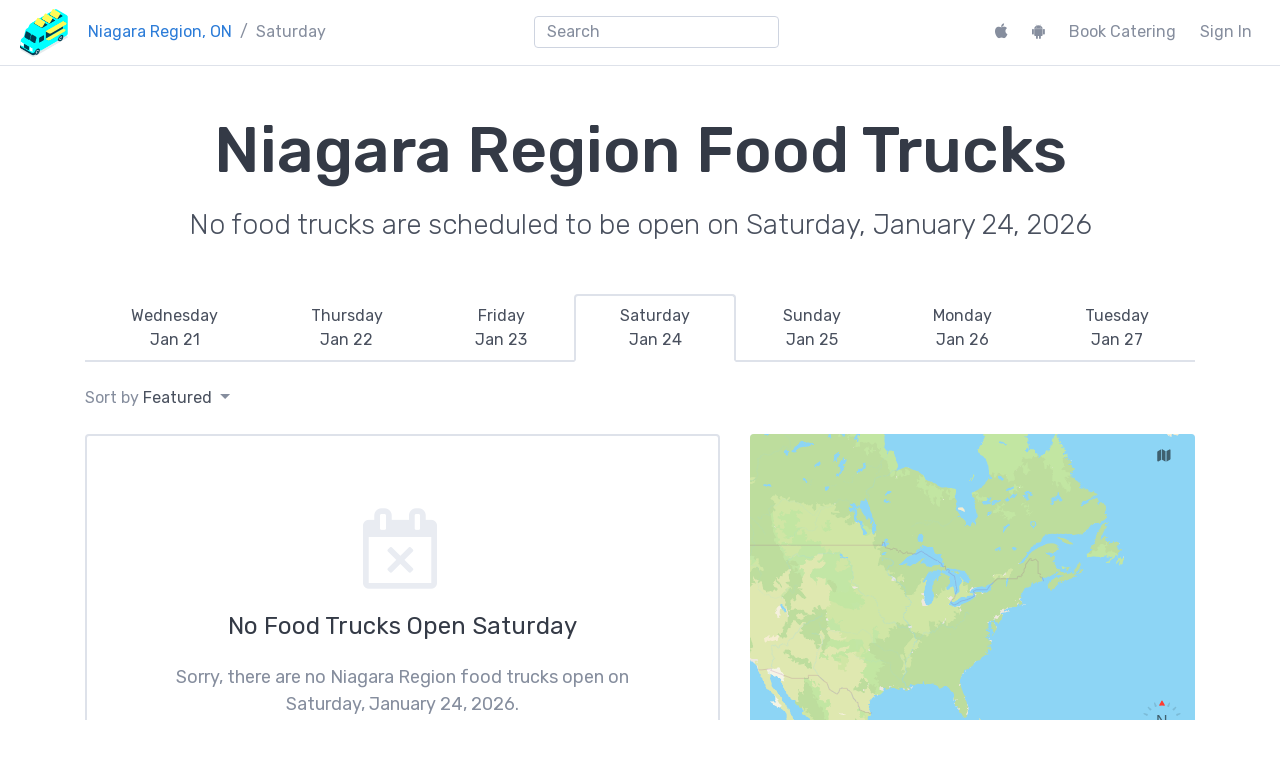

--- FILE ---
content_type: text/html; charset=UTF-8
request_url: https://streetfoodapp.com/niagara/saturday
body_size: 41350
content:
<!DOCTYPE html>
<html lang="en" class="">

	<head>
		<title>Niagara Region, ON: Saturday's Food Truck Locations</title>
		<meta charset="utf-8">
		<meta name="apple-mobile-web-app-capable" content="yes">
		<meta name="apple-mobile-web-app-status-bar-style" content="black">
		<meta name="mobile-web-app-capable" content="yes">
		<meta name="viewport-web-app-capable" content="yes">
		<meta name="viewport" content="width=device-width, initial-scale=1, shrink-to-fit=no">
		<meta name="generator" content="Street Food App">
		<meta name="__generated" content="2026-01-21T21:51:32+00:00">
					<meta name="author" content="Street Food App">
					<meta name="__googleidentityclientid" content="147182426727-6njbmkb0ahhs6e3qlb32sfp8k1v2oc6h.apps.googleusercontent.com">
					<meta name="__country" content="US">
					<meta name="__city" content="Columbus">
					<meta name="__next-page" content="/niagara/saturday">
					<meta name="__region" content="niagara">
					<meta name="__mapkitjstoken" content="eyJhbGciOiJFUzI1NiIsInR5cCI6IkpXVCIsImtpZCI6IjgzVlI4MlU5NjUifQ==.eyJpc3MiOiJMOTY2QUhFTFdFIiwiaWF0IjoxNzY5MDI4NjkyLCJleHAiOjE3NjkwMzU4OTIsIm9yaWdpbiI6Imh0dHBzOlwvXC9zdHJlZXRmb29kYXBwLmNvbSJ9.MEUCIEJDNn6+d01NUbz4RJVCLYdEEEeYbt0oLkQqZt4ppD+eAiEA1vFT9zdspRtlLpDGabJHcwTC7hCoPhBds2See7bjgFw=">
					<meta name="description" content="Saturday's food truck locations for Niagara Region, ON">
					<meta name="apple-itunes-app" content="app-id=516237990">
					<meta name="twitter:app:country" content="ca">
					<meta name="twitter:app:id:iphone" content="516237990">
					<meta name="twitter:app:id:ipad" content="516237990">
					<meta name="twitter:app:name:iphone" content="Street Food Niagara Region">
					<meta name="twitter:app:name:ipad" content="Street Food Niagara Region">
					<meta name="twitter:app:id:googleplay" content="com.tatlowpark.streetfood.toronto">
					<meta name="twitter:app:name:googleplay" content="Street Food Niagara Region">
					<meta name="twitter:site" content="@StreetFoodApp">
					<meta name="twitter:card" content="summary_card">
					<meta name="twitter:image" content="https://streetfoodapp.com/img/streetfoodappsquare.png">
					<meta name="twitter:image:alt" content="Street Food App">
					<meta name="twitter:creator" content="@StreetFoodApp">
					<meta name="twitter:title" content="Niagara Region, ON: Saturday's Food Truck Locations">
					<meta name="twitter:description" content="Saturday's food truck locations for Niagara Region, ON">
							<meta property="og:site_name" content="Street Food App">
					<meta property="og:type" content="website">
					<meta property="og:url" content="https://streetfoodapp.com/niagara/saturday">
					<meta property="og:image" content="https://streetfoodapp.com/img/streetfoodappsquare.png">
					<meta property="og:image:width" content="512">
					<meta property="og:image:height" content="512">
					<meta property="og:image:type" content="image/png">
					<meta property="og:image:alt" content="Street Food App">
					<meta property="og:title" content="Niagara Region, ON: Saturday's Food Truck Locations">
					<meta property="og:description" content="Saturday's food truck locations for Niagara Region, ON">
				<link rel="apple-touch-icon" href="/img/apple-touch-icon.png">
		<link rel="icon" href="/favicon.ico">
	    <link rel="icon" href="/img/icon.svg" type="image/svg+xml">
		<link rel="canonical" href="https://streetfoodapp.com/niagara/saturday">
		<link rel="stylesheet" href="/bootstrap-4/css/bootstrap.min.css?2023-02-01">
		<link href="https://fonts.googleapis.com/css2?family=Covered+By+Your+Grace&family=Rubik:ital,wght@0,300;0,400;0,500;0,700;0,900;1,300;1,400;1,500;1,700;1,900&display=swap" rel="stylesheet">
		<link rel="stylesheet" href="https://maxcdn.bootstrapcdn.com/font-awesome/4.7.0/css/font-awesome.min.css">
		<script async src="https://www.googletagmanager.com/gtag/js?id=UA-16049686-5"></script>
		<script>window.dataLayer = window.dataLayer || []; function gtag() { dataLayer.push(arguments); } gtag('js', new Date()); gtag('config', 'UA-16049686-5');</script>
					<script type="application/ld+json">
//<!--
{"@context":"http:\/\/schema.org","@type":"ItemList","name":"Top 10 Food Trucks in Niagara Region, ON (January 2026)","url":"https:\/\/streetfoodapp.com\/niagara","numberOfItems":0,"itemListOrder":"http:\/\/schema.org\/ItemListOrderDescending","itemListElement":[]}
//-->
</script>
					<script type="application/ld+json">
//<!--
{"@context":"http:\/\/schema.org","@type":"ItemList","name":"New Food Trucks in Niagara Region, ON (2026)","url":"https:\/\/streetfoodapp.com\/niagara","numberOfItems":0,"itemListOrder":"http:\/\/schema.org\/ItemListOrderDescending","itemListElement":[]}
//-->
</script>
					<script type="application/ld+json">
//<!--
{"@context":"http:\/\/schema.org","@type":"CollectionPage","author":"Street Food App","name":"Niagara Region, ON: Saturday's Food Truck Locations","description":"Saturday's food truck locations for Niagara Region, ON","url":"https:\/\/streetfoodapp.com\/niagara\/saturday","spatialCoverage":"Niagara Region, ON","significantLink":[],"expires":"2026-01-25 05:00:00","headline":"Saturday's food truck locations for Niagara Region, ON"}
//-->
</script>
					<script type="application/ld+json">
//<!--
{"@context":"http:\/\/schema.org","@type":"BreadcrumbList","itemListElement":[{"@context":"http:\/\/schema.org","@type":"ListItem","item":"https:\/\/streetfoodapp.com\/niagara","name":"Niagara Region, ON","position":1},{"@context":"http:\/\/schema.org","@type":"ListItem","item":"https:\/\/streetfoodapp.com\/niagara\/saturday","name":"Saturday","position":2}]}
//-->
</script>
							</head>

	<body class="">

					<nav id="__navbar" class="navbar navbar-expand-lg fixed-top navbar-light ">
				<ol class="breadcrumb">
					<li class="breadcrumb-item @@home">
						<a href="/"><img src="/img/home.png" alt="Street Food App"></a>
					</li>
				</ol>
				<button class="navbar-toggler ml-auto" type="button" data-toggle="collapse" data-target="#__bootstrap-navbar-collapsed" aria-controls="__bootstrap-navbar-collapsed" aria-expanded="false" aria-label="menu">
					<span class="navbar-toggler-icon"></span>
				</button>
				<div class="collapse navbar-collapse" id="__bootstrap-navbar-collapsed">
											<nav aria-label="breadcrumb">
							<ol class="breadcrumb">
																											<li class="breadcrumb-item">
											<a href="/niagara">Niagara Region, ON</a>
										</li>
																																				<li class="breadcrumb-item active">
											Saturday										</li>
																								</ol>
						</nav>
										<div class="mx-auto" id="__searchmanager-container">
						<script type="text/template" id="__searchmanager-output-section-template">
							<div class="@@searchmanager-output-section">
								<h1 class="__searchmanager-output-section-title @@searchmanager-output-section-title"></h1>
								<ul class="__searchmanager-output-section-results list-unstyled"></ul>
							</div>
						</script>
						<script type="text/template" id="__searchmanager-output-match-template">
							<li>
								<a href="{% href %}" class="@@clip">
									<h2>{% title %}</h2>
									<p>{% text %}</p>
								</a>
							</li>
						</script>
						<div id="__searchmanager-output" class="@@searchmanager-output"></div>
						<input tabindex="0" class="form-control my-2 my-md-0 d-none @@searchmanager-input" type="search" placeholder="Search" id="__searchmanager-input" autocomplete="off" autocorrect="off" autocapitalize="off" spellcheck="false"/>
					</div>
					<ul class="navbar-nav mt-3 mt-lg-0">
													<li class="nav-item">
								<a class="nav-link mr-2" target="_blank" href="https://apps.apple.com/app/id516237990"><i class="fa fa-apple"></i><span class="d-inline-block d-md-none pl-2">iPhone App</span></a>
							</li>
																			<li class="nav-item">
								<a class="nav-link mr-2" target="_blank" href="https://play.google.com/store/apps/details?id=com.tatlowpark.streetfood.toronto"><i class="fa fa-android"></i><span class="d-inline-block d-md-none pl-2">Android App</span></a>
							</li>
																			<li class="nav-item">
								<a class="nav-link mr-2" href="/niagara/catering">Book Catering</a>
							</li>
																									<li class="nav-item"><a class="nav-link" href="/sign-in?next=%2Fniagara%2Fsaturday">Sign In</a></li>
											</ul>
				</div>
			</nav>
		
		
					<main class="pt-4 pt-md-5 pb-5">
				<div class="container">	<h1 class="text-center mb-3 display-2">Niagara Region Food Trucks</h1>
	<p class="lead text-secondary text-center mb-4 mb-md-5">No food trucks are scheduled to be open on Saturday, January 24, 2026</p>
</div>
<div class="container">	<div class="row">
		<div class="col-12">
			<ul class="nav nav-tabs nav-fill" role="tablist">
									<li class="nav-item">
						<a role="tab" class="px-0 nav-link " href="/niagara">
							<span class="d-inline-block d-md-none">Wed</span>
							<span class="d-none d-md-inline-block">
								<div>Wednesday</div>
								<div class="text-secondary">Jan 21</div>
							</span>
						</a>
					</li>
									<li class="nav-item">
						<a role="tab" class="px-0 nav-link " href="/niagara/2026-01-22">
							<span class="d-inline-block d-md-none">Thu</span>
							<span class="d-none d-md-inline-block">
								<div>Thursday</div>
								<div class="text-secondary">Jan 22</div>
							</span>
						</a>
					</li>
									<li class="nav-item">
						<a role="tab" class="px-0 nav-link " href="/niagara/2026-01-23">
							<span class="d-inline-block d-md-none">Fri</span>
							<span class="d-none d-md-inline-block">
								<div>Friday</div>
								<div class="text-secondary">Jan 23</div>
							</span>
						</a>
					</li>
									<li class="nav-item">
						<a role="tab" class="px-0 nav-link active" href="/niagara/2026-01-24">
							<span class="d-inline-block d-md-none">Sat</span>
							<span class="d-none d-md-inline-block">
								<div>Saturday</div>
								<div class="text-secondary">Jan 24</div>
							</span>
						</a>
					</li>
									<li class="nav-item">
						<a role="tab" class="px-0 nav-link " href="/niagara/2026-01-25">
							<span class="d-inline-block d-md-none">Sun</span>
							<span class="d-none d-md-inline-block">
								<div>Sunday</div>
								<div class="text-secondary">Jan 25</div>
							</span>
						</a>
					</li>
									<li class="nav-item">
						<a role="tab" class="px-0 nav-link " href="/niagara/2026-01-26">
							<span class="d-inline-block d-md-none">Mon</span>
							<span class="d-none d-md-inline-block">
								<div>Monday</div>
								<div class="text-secondary">Jan 26</div>
							</span>
						</a>
					</li>
									<li class="nav-item">
						<a role="tab" class="px-0 nav-link " href="/niagara/2026-01-27">
							<span class="d-inline-block d-md-none">Tue</span>
							<span class="d-none d-md-inline-block">
								<div>Tuesday</div>
								<div class="text-secondary">Jan 27</div>
							</span>
						</a>
					</li>
							</ul>
		</div>
	</div>
</div>
<div class="container mt-4">
	<div class="row mb-4">		<div class="col-6">
			<div class="dropdown">
			<span class="dropdown-toggle @@clickable" id="__aria-dropdown-sort" data-toggle="dropdown" aria-haspopup="true" aria-expanded="false">
				Sort by <span class="text-secondary" id="__sort-vendors-list-sort">Featured</span>
			</span>
			<div class="dropdown-menu" aria-labelledby="__aria-dropdown-sort">
											<a class="dropdown-item __sort-vendors-list active"
							data-sort="featured" href="#">Featured</a>
											<a class="dropdown-item __sort-vendors-list"
							data-sort="az" href="#">A–Z</a>
											<a class="dropdown-item __sort-vendors-list"
							data-sort="nearby" href="#">Nearby</a>
											<a class="dropdown-item __sort-vendors-list"
							data-sort="popular" href="#">Popular</a>
								</div>
			</div>
		</div>
		<div class="col-6">
			<div class="text-nowrap float-right __sort_accessory_view d-none" data-sort="nearby">
				<span class="__refresh_geolocation_button d-none">
					<i class="fa fa-location-arrow mr-1"></i>
					<a class="text-secondary @@clickable"><span class="__geolocation_location_description" data-default="Niagara Region">Niagara Region, ON</span></a>
				</span>
				<span class="__geolocation_not_supported d-none">
					<i class="fa fa-location-arrow mr-1"></i>
					<span class="text-secondary">Niagara Region, ON</span>
				</span>
			</div>
		</div>
	</div>
	<div class="row">
		<div class="col-md-6 col-lg-7">
									
					<div class="card mb-4 mb-md-2 @@event-card">
						<div class="card-body p-5">
							<div class="text-center mt-4 mb-4"><i class="fa fa-calendar-times-o text-light @@giant"></i></div>
							<h4 class="text-center card-text mb-4">
																	No Food Trucks Open Saturday															</h4>
							<p class="card-text text-center">
																	Sorry, there are no Niagara Region food trucks open on Saturday, January 24, 2026.
																							</p>
						</div>
					</div>

				
		</div>
		<div class="col-md-6 col-lg-5">
			<div class="mt-4 mt-md-0 mb-4 pb-2">
				<div id="__mapkitjs-map" data-latitude="43.0581645" data-longitude="-79.2902133" class="@@mapkitjs-map" style="width:100%;height:320px;"></div>
			</div>

			
			
			
		</div>
	</div>
</div>
<div class="@@banner d-none d-lg-block">
	<div class="container py-4 my-5">
		<div class="row">
							<div class="col-7 mb-2">
					<h2>Get the App</h2>
<p class="lead mb-3 text-secondary">Track down Niagara Region's food trucks on the go. Get the free app for iPhone & Android.</p>
  <a class="btn btn-lg btn-dark mt-0 mr-1" href="https://apps.apple.com/app/id516237990"><i class="fa fa-apple mr-2"></i>iPhone App</a>
  <a class="btn btn-lg btn-dark mt-0" href="https://play.google.com/store/apps/details?id=com.tatlowpark.streetfood.toronto"><i class="fa fa-android mr-2"></i>Android App</a>
				</div>
						<div class="col-5 mb-2">
				<h2>Hosting an Event?</h2>
<p class="lead mb-3 text-secondary">Niagara Region's top
  food trucks are available to help make your next event a hit!</p>
<a class="btn btn-lg btn-danger mt-0" href="/niagara/catering">Hire a Food Truck</a>			</div>
		</div>
	</div>
</div>

	<div class="@@banner d-lg-none">
		<div class="container py-4 mt-5 mb-4">
			<div class="mb-2">
				<h2>Get the App</h2>
<p class="lead mb-3 text-secondary">Track down Niagara Region's food trucks on the go. Get the free app for iPhone & Android.</p>
  <a class="btn btn-lg btn-dark mt-0 mr-1" href="https://apps.apple.com/app/id516237990"><i class="fa fa-apple mr-2"></i>iPhone App</a>
  <a class="btn btn-lg btn-dark mt-0" href="https://play.google.com/store/apps/details?id=com.tatlowpark.streetfood.toronto"><i class="fa fa-android mr-2"></i>Android App</a>
			</div>
		</div>
	</div>

<div class="@@banner d-lg-none">
	<div class="container py-4 my-5">
		<div class="mb-2">
			<h2>Hosting an Event?</h2>
<p class="lead mb-3 text-secondary">Niagara Region's top
  food trucks are available to help make your next event a hit!</p>
<a class="btn btn-lg btn-danger mt-0" href="/niagara/catering">Hire a Food Truck</a>		</div>
	</div>
</div>

<div class="container">		<div class="row">
		<div class="col-12">
			<h3>All Niagara Region, ON Food Trucks</h3>
			<ul class="list-inline">
									<li class="list-inline-item mr-1">
						<a class="@@badgeable" href="/niagara/carsons-gastrofare">Carson's Gastrofare</a>
					</li>
									<li class="list-inline-item mr-1">
						<a class="@@badgeable" href="/niagara/la-cucina-a-gogo">La Cucina a GoGo</a>
					</li>
									<li class="list-inline-item mr-1">
						<a class="@@badgeable" href="/niagara/tropical-fiesta">Tropical Fiesta</a>
					</li>
							</ul>
		</div>
	</div>
			<div class="row mt-3">
		<div class="col-12">
			<h3>More Niagara Region, ON Food Truck Pages</h3>
			<ul class="list-inline">
				<li class="list-inline-item mr-1">
					<a class="@@badgeable" href="/niagara/map">Niagara Region Food Truck Map</a>
				</li>
				<li class="list-inline-item mr-1">
					<a class="@@badgeable" href="/niagara/tomorrow">Tomorrow's Niagara Region Food Truck Locations</a>
				</li>
				<li class="list-inline-item mr-1">
					<a class="@@badgeable" href="/niagara/sunday">Sunday's Niagara Region Food Truck Locations</a>
				</li>
				<li class="list-inline-item mr-1">
					<a class="@@badgeable" href="/niagara/monday">Monday's Niagara Region Food Truck Locations</a>
				</li>
				<li class="list-inline-item mr-1">
					<a class="@@badgeable" href="/niagara/tuesday">Tuesday's Niagara Region Food Truck Locations</a>
				</li>
				<li class="list-inline-item mr-1">
					<a class="@@badgeable" href="/niagara/wednesday">Wednesday's Niagara Region Food Truck Locations</a>
				</li>
				<li class="list-inline-item mr-1">
					<a class="@@badgeable" href="/niagara/thursday">Thursday's Niagara Region Food Truck Locations</a>
				</li>
				<li class="list-inline-item mr-1">
					<a class="@@badgeable" href="/niagara/friday">Friday's Niagara Region Food Truck Locations</a>
				</li>
				<li class="list-inline-item mr-1">
					<a class="@@badgeable" href="/niagara/saturday">Saturday's Niagara Region Food Truck Locations</a>
				</li>
			</ul>
		</div>
	</div>
</div>			</main>
		
					<footer class="footer pt-4 pb-3 pt-sm-5 pb-sm-4">
				<div class="container mt-2 mt-sm-0">
					<div class="row">
						<div class="col-sm-4 col-md-3 col-lg-2">
							<h6>Street Food App</h6>
							<ul class="@@footer-menu">
								<li><a href="/">Home</a></li>
								<li><a href="/contact">Contact Us</a></li>
								<li><a href="/terms">Terms of Service</a></li>
								<li><a href="/privacy">Privacy Policy</a></li>
							</ul>
						</div>
						<div class="col-sm-4 col-md-3 col-lg-2">
							<h6>For Owners</h6>
							<ul class="@@footer-menu">
																<li><a href="/sign-in?next=%2Fniagara%2Fsaturday">Sign In</a></li>
																	<li><a href="/join">Add Your Truck</a></li>
								<li><a href="/help">Get Help</a></li>
							</ul>
						</div>
						<div class="col-sm-4 col-md-3 col-lg-2">
							<h6>For Everyone</h6>
							<ul class="@@footer-menu">
																	<li><a target="_blank" href="https://apps.apple.com/app/id516237990"><i class="fa fa-apple mr-2"></i>iPhone App</a></li>
																									<li><a target="_blank" href="https://play.google.com/store/apps/details?id=com.tatlowpark.streetfood.toronto"><i class="fa fa-android mr-2"></i>Android App</a></li>
																<li><a href="/all">All Food Trucks</a></li>
								<li><a href="/help">Get Help</a></li>
							</ul>
						</div>
						<div class="col-md-3 col-lg-6">
							<h6>Catering & Events</h6>
							<div>Hiring a food truck for your next event is a surefire way to delight your guests and create a truly memorable occasion.</div>
							<div class="mt-3"><a class="btn btn-danger" href="/niagara/catering">Book A Food Truck</a></div>
						</div>
					</div>
					<div class="text-center @@social-media-buttons mt-5 mt-sm-4">
						<a target="_blank" class="rounded-circle d-inline-block" href="https://twitter.com/StreetFoodApp"><i class="fa fa-twitter" aria-hidden="true"></i></a>
						<a target="_blank" class="rounded-circle d-inline-block ml-2 mr-2" href="https://facebook.com/StreetFoodApp"><i class="fa fa-facebook" aria-hidden="true"></i></a>
						<a target="_blank" class="rounded-circle d-inline-block" href="https://instagram.com/StreetFoodApp"><i class="fa fa-instagram" aria-hidden="true"></i></a>
						<div class="mt-2">@StreetFoodApp</div>
					</div>
					<div class="text-center text-muted mt-4">&copy; 2010&mdash;2026 Tatlow Park Software Inc.</div>
					<div class="text-center text-muted mb-3">Made in North Vancouver, BC</div>
				</div>
			</footer>
		
		<script src="https://cdnjs.cloudflare.com/ajax/libs/jquery/3.3.1/jquery.min.js" integrity="sha256-FgpCb/KJQlLNfOu91ta32o/NMZxltwRo8QtmkMRdAu8=" crossorigin="anonymous"></script>
		<script src="https://cdnjs.cloudflare.com/ajax/libs/popper.js/1.12.3/umd/popper.min.js" integrity="sha384-vFJXuSJphROIrBnz7yo7oB41mKfc8JzQZiCq4NCceLEaO4IHwicKwpJf9c9IpFgh" crossorigin="anonymous"></script>
		<script src="https://cdnjs.cloudflare.com/ajax/libs/js-cookie/2.2.0/js.cookie.min.js" integrity="sha256-9Nt2r+tJnSd2A2CRUvnjgsD+ES1ExvjbjBNqidm9doI=" crossorigin="anonymous"></script>
		<script src="/bootstrap-4/js/bootstrap.min.js"></script>
					<script type="text/javascript" src="https://cdn.apple-mapkit.com/mk/5.x.x/mapkit.js"></script>
									<script type="text/javascript">
//<!--
var StreetFoodApp = StreetFoodApp || {};
(function(StreetFoodApp) {
	function reportEvent(eventName, eventData) {
		var img = new Image();
		var data = $.extend(eventData, {
			"format": "gif",
			"event": eventName
		});
		var URL = "/remotelog?" + $.param(data);
		img.src = URL;
		// console && console.log && console.log(data);
	}
	StreetFoodApp.EventReporter = {
		reportEvent: reportEvent
	};
})(StreetFoodApp);

//-->
</script>
					<script type="text/javascript">
//<!--
var StreetFoodApp = StreetFoodApp || {};
(function(StreetFoodApp) {

	$(document).ready(function() {
		init();
	});

	var searchResultsSections = [],
		searchManagerContainerEl = $("#__searchmanager-container"),
		searchManagerInputEl = $("#__searchmanager-input"),
		searchManagerOutputEl = $("#__searchmanager-output");
		searchManagerSectionTemplateEl = $("#__searchmanager-output-section-template"),
		searchManagerMatchTemplateEl = $("#__searchmanager-output-match-template"),
		isWaitingToReportQueuedEvent = false,
		queuedEventName = null,
		queuedEventData = null;

	function reportEventRateLimited(eventName, data) {
		queuedEventName = eventName;
		queuedEventData = data;
		if (!isWaitingToReportQueuedEvent) {
			isWaitingToReportQueuedEvent = true;
			setTimeout(function() {
				StreetFoodApp.EventReporter.reportEvent(queuedEventName, queuedEventData);
				isWaitingToReportQueuedEvent = false;
			}, 2000);
		}
	}

	function init() {

	  searchManagerInputEl.popover({
			content: searchManagerOutputEl,
			container: searchManagerContainerEl,
			placement: "bottom",
			html: true,
			trigger: "manual",
			delay: {
				show: 0,
				hide: 50
			}
		});

		function onDocumentClick(e) {
			searchManagerInputEl.popover("hide");
		}

		searchManagerInputEl.on("shown.bs.popover", function() {
			$(document).on("click", onDocumentClick);
		});

		searchManagerInputEl.on("hidden.bs.popover", function() {
			$(document).off("click", onDocumentClick);
		});

		$(".__searchmanager-results-json").each(function() {
			var string = $.trim($(this).html());
			string = string.substring(string.indexOf("{"));
			string = string.substring(0, string.lastIndexOf("}") + 1);
			searchResultsSections.push(JSON.parse(string));
		});

		if (!searchResultsSections.length) {
			return;
		}

		searchManagerInputEl.removeClass("d-none");
		searchManagerInputEl.on("input", doSearch);
		searchManagerInputEl.on("focus", doSearch);
		searchManagerInputEl.on("click", function(e) {
			e.stopPropagation();
		});

		$(window).resize(function() {
			searchManagerInputEl.popover("hide");
		});
	}

	function doSearch() {

		searchManagerOutputEl.html(null);

		var input = $.trim($(this).val());

		if (!input.length) {
			searchManagerInputEl.popover("hide");
			return;
		}

		var numberOfMatches = 0;

		var timeSearching = 0,
			timeTemplating = 0,
			timeModifyingDOM = 0;

		for (searchResultsSectionIndex in searchResultsSections) {

			var searchResultsSection = searchResultsSections[searchResultsSectionIndex],
				sectionTitle = searchResultsSection.title,
				sectionData = searchResultsSection.data,
				sectionKeys = searchResultsSection.keys,
				matchTemplate = searchResultsSection.template ? searchResultsSection.template : searchManagerMatchTemplateEl.html(),
				matches = [];

			for (sectionDataIndex in sectionData) {

				var t0 = performance.now();
				var searchResult = sectionData[sectionDataIndex],
					isMatch = false;
				for (sectionKeyIndex in sectionKeys) {
					var sectionKey = sectionKeys[sectionKeyIndex];
					if (searchResult[sectionKey] && searchResult[sectionKey].toLocaleLowerCase().indexOf(input.toLocaleLowerCase()) >= 0) {
						isMatch = true;
						break;
					}
				}
				timeSearching += performance.now() - t0;

				if (isMatch) {
					var t0 = performance.now();
					var matchHTML = matchTemplate;
					for (templateKey in searchResult) {
						matchHTML = matchHTML.split("{% " + templateKey + " %}").join(searchResult[templateKey]);
					}
					matches.push(matchHTML);
					timeTemplating += performance.now() - t0;
				}

				if (matches.length > 15) {
					break;
				}
			}

			if (matches.length) {
				var t0 = performance.now();
				numberOfMatches += matches.length;
				var sectionOutputEl = $(searchManagerSectionTemplateEl.html());
				sectionOutputEl.find(".__searchmanager-output-section-title").html(sectionTitle);
				for (matchIndex in matches) {
					var match = matches[matchIndex];
					sectionOutputEl.find(".__searchmanager-output-section-results").append(match);
				}
				searchManagerOutputEl.append(sectionOutputEl);
				timeModifyingDOM += performance.now() - t0;
			}
		}

		// console.log("timeSearching=" + timeSearching + "ms");
		// console.log("timeTemplating=" + timeTemplating + "ms");
		// console.log("timeModifyingDOM=" + timeModifyingDOM + "ms");

		reportEventRateLimited("searchmanager.results", {query: input, numberOfMatches: numberOfMatches});

		if (numberOfMatches > 0) {
			searchManagerInputEl.popover("show");

			var viewportHeight = $(window).height(),
				searchManagerContainerHeight = searchManagerContainerEl.height(),
				maxPopoverHeight = Math.floor((viewportHeight - searchManagerContainerHeight) * (1 / 2));

			searchManagerOutputEl.css("max-height", maxPopoverHeight + "px");

			searchManagerOutputEl.find("a").click(function(e) {
				StreetFoodApp.SearchManager.onSelect(e, input, numberOfMatches);
			});
		}
		else {
			searchManagerInputEl.popover("hide");
		}
	}

	StreetFoodApp.SearchManager = {
		onSelect: function(e, input, numberOfMatches) {
			StreetFoodApp.EventReporter.reportEvent("searchmanager.open", {query: input, numberOfMatches: numberOfMatches, target: $(e.target).closest("a").attr("href")});
			e.stopPropagation();
		}
	};

})(StreetFoodApp);

//-->
</script>
					<script type="text/javascript">
//<!--
(function(StreetFoodApp) {
	$(document).ready(function() {

		if (!"mapkit" in window) {
			StreetFoodApp.EventReporter.reportEvent("region.mapkit-missing");
			return;
		}

		var mapEl = $("#__mapkitjs-map"),
			defaultLatitude = mapEl.data("latitude"),
			defaultLongitude = mapEl.data("longitude"),
			map = new mapkit.Map(mapEl.get(0), {
				center: new mapkit.Coordinate(defaultLatitude, defaultLongitude),
				showsUserLocationControl: false
			},
		),
		regionIdentifier = $("meta[name='__region']").attr("content");

		$(".__sort-vendors-list[data-sort='nearby']").on("__geolocationsuccess", onGeolocationSuccess);

		addMarkerAnnotations();

		function onGeolocationSuccess(event, latitude, longitude) {
			map.showsUserLocation = true;
			map.setCenterAnimated(new mapkit.Coordinate(latitude, longitude));
		}

		function addMarkerAnnotations() {

			var dataSourceEls = $(".__vendor-card"),
				hasAnyOpenings = !!dataSourceEls.length;

			if (hasAnyOpenings) {
				var markerAnnotations = [];
				dataSourceEls.each(function() {
					var title = $(this).data("vendor-name"),
						vendorIdentifier = $(this).data("vendor-identifier"),
						openingEls = $(this).find(".__vendor-opening");
					openingEls.each(function() {
						var subtitle = $(this).data("time"),
							latitude = $(this).data("latitude"),
							longitude = $(this).data("longitude"),
							openNow = !!$(this).data("open-now"),
							closingSoon = !!$(this).data("closing-soon"),
							coordinate = new mapkit.Coordinate(latitude, longitude),
							markerAnnotation = new mapkit.MarkerAnnotation(coordinate, {
								animates: false,
								color: openNow ? (closingSoon ? "#faca1a" : "#45df70") : "#ff5b40"
							});
						markerAnnotation.addEventListener("select", function() {
							StreetFoodApp.EventReporter.reportEvent("region.show-vendor-map-callout", {vendor: vendorIdentifier, region: regionIdentifier});
							markerAnnotation.title = title;
							markerAnnotation.subtitle = subtitle;
						});
						markerAnnotation.addEventListener("deselect", function() {
							markerAnnotation.title = null;
							markerAnnotation.subtitle = null;
						});
						markerAnnotations.push(markerAnnotation);
					});
				});
				map.showItems(markerAnnotations, {
					padding: new mapkit.Padding(125, 125, 125, 125)
				});
			}
		}


	});
})(StreetFoodApp);

//-->
</script>
					<script type="text/javascript">
//<!--
(function(StreetFoodApp) {

	$(document).ready(function() {

		var hasNavigatorGeolocation = !!navigator.geolocation,
			hasSSL = location.protocol === "https:",
			geolocationDebugMode = location.protocol === "http:" && (location.port === "8080" || location.port === "8081"),
			supportsGeolocation = geolocationDebugMode ? true : hasNavigatorGeolocation && hasSSL,
			refreshGeolocationButton = $(".__refresh_geolocation_button"),
			geolocationNotSupportedEl = $(".__geolocation_not_supported"),
			sortByNearbyEl = $(".__sort-vendors-list[data-sort='nearby']"),
			activityIndicatorStartTime = null;

		if (!supportsGeolocation) {
			geolocationNotSupportedEl.removeClass("d-none");
			return;
		}

		geolocationNotSupportedEl.addClass("d-none");
		refreshGeolocationButton.removeClass("d-none");
		sortByNearbyEl.click(onClickRefreshGeolocationButton);
		refreshGeolocationButton.click(onClickRefreshGeolocationButton);

		function onClickRefreshGeolocationButton() {
			showActivityIndicator();
			setTimeout(getCurrentPosition, 25);
		}

		function getCurrentPosition() {
			if (geolocationDebugMode) {
				onGeolocationSuccess({
					coords: {
						latitude: 49.323579 + (0.025 - Math.random() / 25),
						longitude: -123.101970 + (0.025 - Math.random() / 25)
					}
				});
			}
			else {
				navigator.geolocation.getCurrentPosition(onGeolocationSuccess, onGeolocationError, {
					// See https://developer.mozilla.org/en-US/docs/Web/API/PositionOptions
					timeout: 1000,
					maximumAge: 1800000 // 30 minutes
				});
			}
		}

		function onGeolocationSuccess(position) {
			StreetFoodApp.EventReporter.reportEvent("region.geolocation-success");
			sortByNearbyEl.trigger($.Event("__geolocationsuccess"), [position.coords.latitude, position.coords.longitude]);
			updateUserLocation(position.coords.latitude, position.coords.longitude);
		}

		function onGeolocationError(error) {
			hideActivityIndicator();
			StreetFoodApp.EventReporter.reportEvent("region.geolocation-error", {error: error});
		}

		function updateUserLocation(latitude, longitude) {

			updateUserLocationCookie(latitude, longitude, null);

			$(".__vendor-card").each(function() {
				var distance = distanceInMeters(latitude, longitude, $(this).data("latitude"), $(this).data("longitude")),
					distanceEl = $(this).find(".__vendor-distance"),
					distanceCountry = distanceEl.data("country"),
					distanceUseMiles = distanceCountry !== "ca",
					distanceSuffix = distanceUseMiles ? "mi" : "km",
					distanceDivideBy = distanceUseMiles ? 1609.344 : 1000;
				$(this).data("sort-nearby", distance);
				distanceEl.text(parseFloat(distance / distanceDivideBy).toFixed(2) + " " + distanceSuffix);
			});
			sortByNearbyEl.trigger($.Event("__updateuserlocation"));

			if (!"mapkit" in window) {
				StreetFoodApp.EventReporter.reportEvent("region.mapkit-missing");
				hideActivityIndicator();
				return;
			}

			new mapkit.Geocoder().reverseLookup(new mapkit.Coordinate(latitude, longitude), function(error, data) {
				var nameEl = $(".__geolocation_location_description"),
					defaultNameVal = nameEl.data("default");
				if (error) {
					StreetFoodApp.EventReporter.reportEvent("region.mapkit-geocoder-error", {error: error});
					nameEl.text(defaultNameVal);
				}
				else {
					var result = data.results.length ? data.results[0] : null,
						displayName = result ? result.name : defaultNameVal;
					nameEl.text(displayName);
					updateUserLocationCookie(latitude, longitude, displayName);
					StreetFoodApp.EventReporter.reportEvent("region.mapkit-geocoder-success", {latitude: latitude, longitude: longitude, name: displayName, formattedAddress: result.formattedAddress, administrativeAreaCode: result.administrativeAreaCode, countryCode: result.countryCode});
				}
				hideActivityIndicator();
			});
		}

		function updateUserLocationCookie(latitude, longitude, name) {
			var cookieName = "com.streetfoodapp.geolocation.coordinates",
				cookieValue = {
					latitude: latitude,
					longitude: longitude
				}, cookieOptions = {
					secure: !geolocationDebugMode,
					expires: 7
				};
			if (name) {
				cookieValue.name = name;
			}
			Cookies.set(cookieName, cookieValue, cookieOptions);
		}

		function showActivityIndicator() {
			activityIndicatorStartTime = new Date();
			refreshGeolocationButton.find("i").removeClass("fa-location-arrow").addClass("fa-spin").addClass("fa-spinner");
		}

		function hideActivityIndicator() {
			if (activityIndicatorStartTime) {
				var nowTime = new Date(),
					minTime = 250,
					elapsedTime = nowTime - activityIndicatorStartTime;
				if (elapsedTime < minTime) {
					setTimeout(hideActivityIndicator, minTime - elapsedTime);
					return;
				}
			}
			refreshGeolocationButton.find("i").addClass("fa-location-arrow").removeClass("fa-spin").removeClass("fa-spinner");;
			activityIndicatorStartTime = null;
		}

		function distanceInMeters(lat1, lon1, lat2, lon2) {
			var R = 6371e3; // metres
			var φ1 = lat1 * Math.PI/180; // φ, λ in radians
			var φ2 = lat2 * Math.PI/180;
			var Δφ = (lat2-lat1) * Math.PI/180;
			var Δλ = (lon2-lon1) * Math.PI/180;
			
			var a = Math.sin(Δφ/2) * Math.sin(Δφ/2) +
						 Math.cos(φ1) * Math.cos(φ2) *
						 Math.sin(Δλ/2) * Math.sin(Δλ/2);
			var c = 2 * Math.atan2(Math.sqrt(a), Math.sqrt(1-a));
			
			var d = R * c; // in metres

			return d;
		}

	});

})(StreetFoodApp);

//-->
</script>
					<script type="text/javascript">
//<!--
(function(StreetFoodApp) {

	$(document).ready(function() {

		var sortOrderEls = $(".__sort-vendors-list"),
			cookieName = "com.streetfoodapp.vendors.sort";

		sortOrderEls.click(function(e) {
			e.preventDefault();
			var sort = $(this).data("sort");
			StreetFoodApp.EventReporter.reportEvent("region.sort", {sort: sort});
			sortOrderEls.removeClass("active");
			$(this).addClass("active");
			$("#__sort-vendors-list-sort").text($(this).text());
			sortVendors(sort);
			setSortCookie(sort);
		});

		$(".__sort-vendors-list[data-sort='nearby']").on("__updateuserlocation", onUpdateUserLocation);

		if (currentValue = Cookies.get(cookieName)) {
			setSortCookie(currentValue);
		}

		function setSortCookie(sort) {
			var cookieValue = sort, cookieOptions = { expires: 365 };
			Cookies.set(cookieName, cookieValue, cookieOptions);
		}
	});

	function onUpdateUserLocation() {
		sortVendors("nearby");
	}

	function sortVendors(sortOrder) {
		var dataAttributeName = "sort-" + sortOrder;
		$(".__vendors-list").each(function() {
			var accessoryViews = $(".__sort_accessory_view");
			accessoryViews.addClass("d-none");
			accessoryViews.filter("[data-sort='" + sortOrder + "']").removeClass("d-none").show();
			$(this).children().sort(function(a, b) {
				var cardSelector = ".__vendor-card",
					aCard = $(a).find(cardSelector),
					bCard = $(b).find(cardSelector),
					aValue = aCard.data(dataAttributeName),
					bValue = bCard.data(dataAttributeName);
				if (isNaN(aValue) && isNaN(bValue)) {
					return aValue.toLowerCase().localeCompare(bValue.toLowerCase());
				}
				else {
					return aValue - bValue;
				}
			}).detach().appendTo(this);
		});
	}

})(StreetFoodApp);

//-->
</script>
					<script type="application/json" class="__searchmanager-results-json">
//<!--
{"keys":["name","description","identifier","phone","twitter","url","description_short","addresses","last"],"data":[{"description_short":"Mobile Catering serving all of the Niagara Region, Chalkboard menu focusing on from scratch cooking.","identifier":"carsons-gastrofare","name":"Carson's Gastrofare","url":"carsonsgastrofare.ca","phone":"(289) 296-4045","twitter":"roamingcarsons","description":"Chalkboard menu focusing on local products with from scratch cooking. Ranging from versions of a classic burger or fried chicken sandwich, to our signature Duck Fries and much more. We work with all of our guests to curate a menu to satisfy all.","last":"Canada One Outlet Mall","title":"Carson's Gastrofare","text":"Chalkboard menu focusing on local products with from scratch cooking. Ranging from versions of a classic burger or fried chicken sandwich, to our signature Duck Fries and much more. We work with all of our guests to curate a menu to satisfy all.","href":"\/niagara\/carsons-gastrofare","logoCSS":"","className":"bg-light","firstLetter":"C","addresses":""},{"description_short":null,"identifier":"la-cucina-a-gogo","name":"La Cucina a GoGo","url":"gogofoods.ca","phone":"(905) 329-5509","twitter":"gogofoods","description":"Traditionally inspired Italian street food. We specialize in great food and a fantastic wow factor! Artisan arancini, smoked porchetta, gnocchi a la gorgonzola cream, rustic lasagnas, and the ever famous penne pollo.","title":"La Cucina a GoGo","text":"Traditionally inspired Italian street food. We specialize in great food and a fantastic wow factor! Artisan arancini, smoked porchetta, gnocchi a la gorgonzola cream, rustic lasagnas, and the ever famous penne pollo.","href":"\/niagara\/la-cucina-a-gogo","logoCSS":"","className":"bg-light","firstLetter":"L","addresses":"","last":""},{"description_short":null,"identifier":"tropical-fiesta","name":"Tropical Fiesta","url":"tropicalfiesta.ca","phone":null,"twitter":"Tropical_Fiesta","description":"Cuban dishes, carribean delicious foods for your taste buds! Full menu can be found on our website!","title":"Tropical Fiesta","text":"Cuban dishes, carribean delicious foods for your taste buds! Full menu can be found on our website!","href":"\/niagara\/tropical-fiesta","logoCSS":"","className":"bg-light","firstLetter":"T","addresses":"","last":""}],"template":"<li>\n\t<a href=\"{% href %}\">\n\t\t<div class=\"row\">\n\t\t\t<div class=\"col-12 d-flex\">\n\t\t\t\t<div class=\"align-self-center mr-3\">\n\t\t\t\t\t<div class=\"@@vendor-logo @@very-small @@round text-center text-white font-weight-bold {% className %}\" style=\"{% logoCSS %}\">{% firstLetter %}<\/div>\n\t\t\t\t<\/div>\n\t\t\t\t<div class=\"align-self-center @@clip\">\n\t\t\t\t\t<h2>{% title %}<\/h2>\n\t\t\t\t\t<p>{% text %}<\/p>\n\t\t\t\t<\/div>\n\t\t\t<\/div>\n\t\t<\/div>\n\t<\/a>\n<\/li>"}
//-->
</script>
					<script type="application/json" class="__searchmanager-results-json">
//<!--
{"keys":["name","identifier","parent"],"data":[{"identifier":"niagara","name":"Niagara Region","title":"Niagara Region","text":"Niagara Region, ON","parent":"","href":"\/niagara"}],"template":"<li>\n\t<a href=\"{% href %}\">\n\t\t<div class=\"row\">\n\t\t\t<div class=\"col-12 d-flex\">\n\t\t\t\t<div class=\"align-self-center mr-3\">\n\t\t\t\t\t<div class=\"@@vendor-logo @@very-small @@round text-center text-white bg-light\"><i class=\"fa fa-map-pin\"><\/i><\/div>\n\t\t\t\t<\/div>\n\t\t\t\t<div class=\"align-self-center @@clip\">\n\t\t\t\t\t<h2>{% title %}<\/h2>\n\t\t\t\t\t<p>{% text %}<\/p>\n\t\t\t\t<\/div>\n\t\t\t<\/div>\n\t\t<\/div>\n\t<\/a>\n<\/li>"}
//-->
</script>
					<script type="text/javascript">
//<!--
var StreetFoodApp = StreetFoodApp || {};
(function(StreetFoodApp) {
	var mapKitJSToken = $("meta[name='__mapkitjstoken']").attr("content");
	mapkit.init({
		authorizationCallback: function(done) {
			done(mapKitJSToken);
		}
	});
	mapkit.addEventListener("error", function(event) {
		var pageGeneratedDateString = $("meta[name='__generated']").attr("content"),
			pageGeneratedDate = new Date(pageGeneratedDateString),
			nowDate = new Date(),
			timeDifferenceMs = nowDate - pageGeneratedDate;
		StreetFoodApp.EventReporter.reportEvent("mapkitjs.error", {
			status: event.status,
			token: mapKitJSToken,
			pageGeneratedDate: pageGeneratedDateString,
			ageMs: timeDifferenceMs
		});
	});
})(StreetFoodApp);
//-->
</script>
									<script type="text/javascript">
				!function(e,t,n){function a(){var e=t.getElementsByTagName("script")[0],n=t.createElement("script");n.type="text/javascript",n.async=!0,n.src="https://beacon-v2.helpscout.net",e.parentNode.insertBefore(n,e)}if(e.Beacon=n=function(t,n,a){e.Beacon.readyQueue.push({method:t,options:n,data:a})},n.readyQueue=[],"complete"===t.readyState)return a();e.attachEvent?e.attachEvent("onload",a):e.addEventListener("load",a,!1)}(window,document,window.Beacon||function(){});
			</script>
						<script type="text/javascript">
				window.Beacon("init", "f9d7ae1a-ef35-4e9c-bbcc-56353d7ff494");
			</script>
			<script type="text/javascript">
				$("a.__helpscout-beacon-open").click(function(e) {
					window.Beacon("open");
					e.preventDefault();
				});
			</script>
					</body>
</html>
